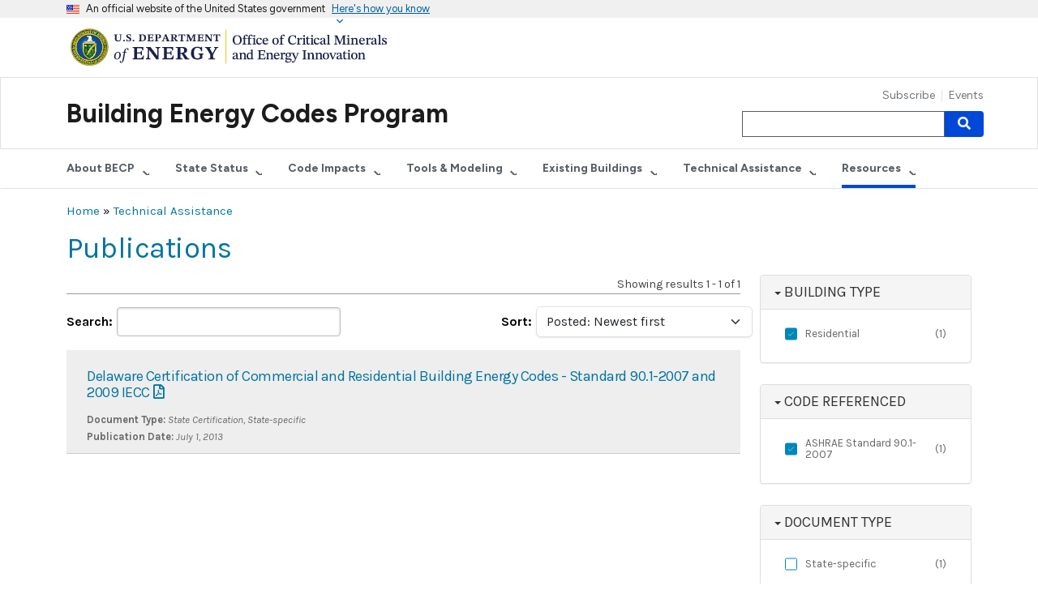

--- FILE ---
content_type: text/html; charset=UTF-8
request_url: https://www.energycodes.gov/technical-assistance/publications?f%5B0%5D=%3A532&f%5B1%5D=%3A538&f%5B2%5D=%3A541&f%5B3%5D=building_type_pub%3AResidential&f%5B4%5D=code_referenced_pubs%3AASHRAE%20Standard%2090.1-2007&f%5B5%5D=state_or_territory_%3ADelaware
body_size: 50943
content:
<!DOCTYPE html>
<html lang="en" dir="ltr">
  <head>
    <meta charset="utf-8" />
<link rel="canonical" href="https://www.energycodes.gov/technical-assistance/publications" />
<meta name="Generator" content="Drupal 9 (https://www.drupal.org)" />
<meta name="MobileOptimized" content="width" />
<meta name="HandheldFriendly" content="true" />
<meta name="viewport" content="width=device-width, initial-scale=1, shrink-to-fit=no" />
<meta http-equiv="x-ua-compatible" content="ie=edge" />
<link rel="icon" href="/themes/custom/eere/favicon.ico" type="image/vnd.microsoft.icon" />

    <title>Publications | Building Energy Codes Program</title>
    <link rel="stylesheet" media="all" href="/modules/contrib/ckeditor_responsive_table/vendor/tabled/css/styles.css?t93yy8" />
<link rel="stylesheet" media="all" href="/core/modules/system/css/components/ajax-progress.module.css?t93yy8" />
<link rel="stylesheet" media="all" href="/core/modules/system/css/components/align.module.css?t93yy8" />
<link rel="stylesheet" media="all" href="/core/modules/system/css/components/autocomplete-loading.module.css?t93yy8" />
<link rel="stylesheet" media="all" href="/core/modules/system/css/components/fieldgroup.module.css?t93yy8" />
<link rel="stylesheet" media="all" href="/core/modules/system/css/components/container-inline.module.css?t93yy8" />
<link rel="stylesheet" media="all" href="/core/modules/system/css/components/clearfix.module.css?t93yy8" />
<link rel="stylesheet" media="all" href="/core/modules/system/css/components/details.module.css?t93yy8" />
<link rel="stylesheet" media="all" href="/core/modules/system/css/components/hidden.module.css?t93yy8" />
<link rel="stylesheet" media="all" href="/core/modules/system/css/components/item-list.module.css?t93yy8" />
<link rel="stylesheet" media="all" href="/core/modules/system/css/components/js.module.css?t93yy8" />
<link rel="stylesheet" media="all" href="/core/modules/system/css/components/nowrap.module.css?t93yy8" />
<link rel="stylesheet" media="all" href="/core/modules/system/css/components/position-container.module.css?t93yy8" />
<link rel="stylesheet" media="all" href="/core/modules/system/css/components/progress.module.css?t93yy8" />
<link rel="stylesheet" media="all" href="/core/modules/system/css/components/reset-appearance.module.css?t93yy8" />
<link rel="stylesheet" media="all" href="/core/modules/system/css/components/resize.module.css?t93yy8" />
<link rel="stylesheet" media="all" href="/core/modules/system/css/components/sticky-header.module.css?t93yy8" />
<link rel="stylesheet" media="all" href="/core/modules/system/css/components/system-status-counter.css?t93yy8" />
<link rel="stylesheet" media="all" href="/core/modules/system/css/components/system-status-report-counters.css?t93yy8" />
<link rel="stylesheet" media="all" href="/core/modules/system/css/components/system-status-report-general-info.css?t93yy8" />
<link rel="stylesheet" media="all" href="/core/modules/system/css/components/tabledrag.module.css?t93yy8" />
<link rel="stylesheet" media="all" href="/core/modules/system/css/components/tablesort.module.css?t93yy8" />
<link rel="stylesheet" media="all" href="/core/modules/system/css/components/tree-child.module.css?t93yy8" />
<link rel="stylesheet" media="all" href="/core/modules/views/css/views.module.css?t93yy8" />
<link rel="stylesheet" media="all" href="/modules/contrib/chosen/css/chosen-drupal.css?t93yy8" />
<link rel="stylesheet" media="all" href="/libraries/chosen/chosen.css?t93yy8" />
<link rel="stylesheet" media="all" href="/modules/contrib/paragraphs/css/paragraphs.formatter.css?t93yy8" />
<link rel="stylesheet" media="all" href="/modules/contrib/better_exposed_filters/css/better_exposed_filters.css?t93yy8" />
<link rel="stylesheet" media="all" href="/modules/custom/uswds_government_banner/css/banner.css?t93yy8" />
<link rel="stylesheet" media="all" href="/modules/contrib/facets/css/checkbox-widget.css?t93yy8" />
<link rel="stylesheet" media="all" href="/themes/contrib/bootstrap_barrio/css/components/variables.css?t93yy8" />
<link rel="stylesheet" media="all" href="/themes/contrib/bootstrap_barrio/css/components/user.css?t93yy8" />
<link rel="stylesheet" media="all" href="/themes/contrib/bootstrap_barrio/css/components/progress.css?t93yy8" />
<link rel="stylesheet" media="all" href="//fonts.googleapis.com/css?family=Karla:400,400i,700,700i" />
<link rel="stylesheet" media="all" href="/libraries/bootstrap/dist/css/bootstrap.min.css?t93yy8" />
<link rel="stylesheet" media="all" href="/themes/custom/eere/css/app.min.css?t93yy8" />
<link rel="stylesheet" media="all" href="/themes/contrib/bootstrap_barrio/css/components/affix.css?t93yy8" />
<link rel="stylesheet" media="all" href="/themes/contrib/bootstrap_barrio/css/components/book.css?t93yy8" />
<link rel="stylesheet" media="all" href="/themes/contrib/bootstrap_barrio/css/components/contextual.css?t93yy8" />
<link rel="stylesheet" media="all" href="/themes/contrib/bootstrap_barrio/css/components/feed-icon.css?t93yy8" />
<link rel="stylesheet" media="all" href="/themes/contrib/bootstrap_barrio/css/components/field.css?t93yy8" />
<link rel="stylesheet" media="all" href="/themes/contrib/bootstrap_barrio/css/components/header.css?t93yy8" />
<link rel="stylesheet" media="all" href="/themes/contrib/bootstrap_barrio/css/components/help.css?t93yy8" />
<link rel="stylesheet" media="all" href="/themes/contrib/bootstrap_barrio/css/components/icons.css?t93yy8" />
<link rel="stylesheet" media="all" href="/themes/contrib/bootstrap_barrio/css/components/image-button.css?t93yy8" />
<link rel="stylesheet" media="all" href="/themes/contrib/bootstrap_barrio/css/components/item-list.css?t93yy8" />
<link rel="stylesheet" media="all" href="/themes/contrib/bootstrap_barrio/css/components/list-group.css?t93yy8" />
<link rel="stylesheet" media="all" href="/themes/contrib/bootstrap_barrio/css/components/media.css?t93yy8" />
<link rel="stylesheet" media="all" href="/themes/contrib/bootstrap_barrio/css/components/page.css?t93yy8" />
<link rel="stylesheet" media="all" href="/themes/contrib/bootstrap_barrio/css/components/search-form.css?t93yy8" />
<link rel="stylesheet" media="all" href="/themes/contrib/bootstrap_barrio/css/components/shortcut.css?t93yy8" />
<link rel="stylesheet" media="all" href="/themes/contrib/bootstrap_barrio/css/components/sidebar.css?t93yy8" />
<link rel="stylesheet" media="all" href="/themes/contrib/bootstrap_barrio/css/components/site-footer.css?t93yy8" />
<link rel="stylesheet" media="all" href="/themes/contrib/bootstrap_barrio/css/components/skip-link.css?t93yy8" />
<link rel="stylesheet" media="all" href="/themes/contrib/bootstrap_barrio/css/components/table.css?t93yy8" />
<link rel="stylesheet" media="all" href="/themes/contrib/bootstrap_barrio/css/components/tabledrag.css?t93yy8" />
<link rel="stylesheet" media="all" href="/themes/contrib/bootstrap_barrio/css/components/tableselect.css?t93yy8" />
<link rel="stylesheet" media="all" href="/themes/contrib/bootstrap_barrio/css/components/tablesort-indicator.css?t93yy8" />
<link rel="stylesheet" media="all" href="/themes/contrib/bootstrap_barrio/css/components/ui.widget.css?t93yy8" />
<link rel="stylesheet" media="all" href="/themes/contrib/bootstrap_barrio/css/components/tabs.css?t93yy8" />
<link rel="stylesheet" media="all" href="/themes/contrib/bootstrap_barrio/css/components/toolbar.css?t93yy8" />
<link rel="stylesheet" media="all" href="/themes/contrib/bootstrap_barrio/css/components/vertical-tabs.css?t93yy8" />
<link rel="stylesheet" media="all" href="/themes/contrib/bootstrap_barrio/css/components/views.css?t93yy8" />
<link rel="stylesheet" media="all" href="/themes/contrib/bootstrap_barrio/css/components/webform.css?t93yy8" />
<link rel="stylesheet" media="all" href="/themes/contrib/bootstrap_barrio/css/components/ui-dialog.css?t93yy8" />
<link rel="stylesheet" media="all" href="/themes/contrib/bootstrap_barrio/css/components/form.css?t93yy8" />
<link rel="stylesheet" media="all" href="/themes/contrib/bootstrap_barrio/css/components/img-fluid.css?t93yy8" />
<link rel="stylesheet" media="all" href="//use.fontawesome.com/releases/v5.13.0/css/all.css" />
<link rel="stylesheet" media="all" href="/themes/custom/eere/css/style.css?t93yy8" />
<link rel="stylesheet" media="print" href="/themes/contrib/bootstrap_barrio/css/print.css?t93yy8" />
<link rel="stylesheet" media="all" href="/themes/project/energycodes/css/style.css?t93yy8" />

    <script type="application/json" data-drupal-selector="drupal-settings-json">{"path":{"baseUrl":"\/","scriptPath":null,"pathPrefix":"","currentPath":"technical-assistance\/publications","currentPathIsAdmin":false,"isFront":false,"currentLanguage":"en","currentQuery":{"f":[":532",":538",":541","building_type_pub:Residential","code_referenced_pubs:ASHRAE Standard 90.1-2007","state_or_territory_:Delaware"]}},"pluralDelimiter":"\u0003","suppressDeprecationErrors":true,"gtm":{"tagId":null,"settings":{"data_layer":"dataLayer","include_classes":false,"allowlist_classes":"","blocklist_classes":"","include_environment":false,"environment_id":"","environment_token":""},"tagIds":["GTM-K4SPB9X2"]},"gtag":{"tagId":"","consentMode":false,"otherIds":[],"events":[],"additionalConfigInfo":[]},"ajaxPageState":{"libraries":"better_exposed_filters\/auto_submit,better_exposed_filters\/general,bootstrap_barrio\/fontawesome,bootstrap_barrio\/form,bootstrap_barrio\/global-styling,bootstrap_barrio\/image_fluid,chosen\/chosen.bef,chosen\/drupal.chosen,chosen_lib\/chosen.css,ckeditor_responsive_table\/responsive_table_display,eere\/app-template,eere\/global-css,eere\/global-js,energycodes\/project-theme,facets\/drupal.facets.checkbox-widget,facets\/soft-limit,google_tag\/gtag,google_tag\/gtag.ajax,google_tag\/gtm,paragraphs\/drupal.paragraphs.formatter,system\/base,uswds_government_banner\/banner,views\/views.module","theme":"energycodes","theme_token":null},"ajaxTrustedUrl":{"\/technical-assistance\/publications":true,"\/search\/node":true},"ckeditorResponsiveTable":{"tableSelector":"table:not([data-drupal-selector=\u0022edit-settings-selection-table\u0022])"},"chosen":{"selector":"select:visible","minimum_single":20,"minimum_multiple":20,"minimum_width":0,"use_relative_width":false,"options":{"disable_search":false,"disable_search_threshold":0,"allow_single_deselect":false,"add_helper_buttons":false,"search_contains":false,"placeholder_text_multiple":"Choose some options","placeholder_text_single":"Choose an option","no_results_text":"No results match","max_shown_results":null,"inherit_select_classes":true}},"facets":{"softLimit":{"state_or_territory_":5,"page_focus_pubs":5,"pubs_list_document_type":5,"code_referenced_pubs":5,"building_type_pub":5},"softLimitSettings":{"state_or_territory_":{"showLessLabel":"Show less","showMoreLabel":"Show more"},"page_focus_pubs":{"showLessLabel":"Show less","showMoreLabel":"Show more"},"pubs_list_document_type":{"showLessLabel":"Show less","showMoreLabel":"Show more"},"code_referenced_pubs":{"showLessLabel":"Show less","showMoreLabel":"Show more"},"building_type_pub":{"showLessLabel":"Show less","showMoreLabel":"Show more"}}},"user":{"uid":0,"permissionsHash":"30d5f3a17e93c0d200131ee6b6db3a4c87457c69107ebc29d050765a58480ce9"}}</script>
<script src="/core/misc/drupalSettingsLoader.js?v=9.5.11"></script>
<script src="/modules/contrib/google_tag/js/gtm.js?t93yy8"></script>
<script src="/modules/contrib/google_tag/js/gtag.js?t93yy8"></script>

  </head>
  <body class="layout-one-sidebar layout-sidebar-second page-view-publications-list path-technical-assistance">
    <a href="#main-content" class="visually-hidden-focusable">
      Skip to main content
    </a>
    <noscript><iframe src="https://www.googletagmanager.com/ns.html?id=GTM-K4SPB9X2"
                  height="0" width="0" style="display:none;visibility:hidden"></iframe></noscript>

      <div class="dialog-off-canvas-main-canvas" data-off-canvas-main-canvas>
     
<section class="usa-banner" aria-label="Official website of the United States government">
    <div class="usa-banner">
        <div class="usa-accordion">
            <header class="usa-banner__header">
                <div class="usa-banner__inner">
                    <div class="grid-col-auto">
                        <img class="usa-banner__header-flag" aria-hidden="true" src="/modules/custom/uswds_government_banner/img/us_flag_small.png" alt="">
                    </div>
                    <div class="grid-col-fill tablet:grid-col-auto" aria-hidden="true">
                        <p class="usa-banner__header-text">An official website of the United States government</p>
                        <p class="usa-banner__header-action" aria-hidden="true">Here's how you know</p>
                    </div>
                    <button type="button" class="usa-accordion__button usa-banner__button" aria-expanded="false" aria-controls="gov-banner">
                        <span class="usa-banner__button-text">Here's how you know</span>
                    </button>
                </div>
            </header>
            <div class="usa-banner__content usa-accordion__content" id="gov-banner" hidden="">
                <div class="grid-row grid-gap-lg">
                    <div class="usa-banner__guidance tablet:grid-col-6">
                        <img class="usa-banner__icon usa-media-block__img" src="/modules/custom/uswds_government_banner/img/icon-dot-gov.svg" alt="Dot gov">
                        <div class="usa-media-block__body">
                            <p>
                                <strong>Official websites use .gov</strong>
                                <br>
                                A <strong>.gov</strong> website belongs to an official government organization in the United States.
                            </p>
                        </div>
                    </div>
                    <div class="usa-banner__guidance tablet:grid-col-6">
                        <img class="usa-banner__icon usa-media-block__img" src="/modules/custom/uswds_government_banner/img/icon-https.svg" alt="Https">
                        <div class="usa-media-block__body">
                            <p>
                                <strong>Secure .gov websites use HTTPS</strong>
                                <br>
                                A <strong>lock</strong> (     <span class="icon-lock">
    <svg xmlns="http://www.w3.org/2000/svg" width="52" height="64" viewBox="0 0 52 64" class="usa-banner__lock-image" role="img" aria-labelledby="banner-lock-description" focusable="false">
      <title id="banner-lock-title">Lock</title>
      <desc id="banner-lock-description">Locked padlock</desc>
      <path fill="#000000" fill-rule="evenodd" d="M26 0c10.493 0 19 8.507 19 19v9h3a4 4 0 0 1 4 4v28a4 4 0 0 1-4 4H4a4 4 0 0 1-4-4V32a4 4 0 0 1 4-4h3v-9C7 8.507 15.507 0 26 0zm0 8c-5.979 0-10.843 4.77-10.996 10.712L15 19v9h22v-9c0-6.075-4.925-11-11-11z"/>
    </svg>
  </span>
 ) or <strong>https://</strong> means you’ve safely connected to the .gov website. Share sensitive information only on official, secure websites.
                            </p>
                        </div>
                    </div>
                </div>
            </div>
        </div>
    </div>
</section> <!--stopindex-->
    <header>
    <div class="usa-banner-inner">
      <div class="container">
        <a href="https://www.energy.gov/cmei/office-critical-minerals-and-energy-innovation" title="U.S. Department of Energy - Office of Critical Materials and Energy Innovation" class="display-flex">
          <img class="doe-cmei-logo"
               src="/themes/project/energycodes/images/DOE-CMEI-horizontal-stacked-color.svg"
               alt="U.S. Department of Energy - Office of Critical Materials and Energy Innovation">
        </a>
      </div>
    </div>

    <nav class="navbar navbar-dark navbar-expand-lg mb-0" id="navbar-main" id="navbar" role="banner">
      <div class="container">
        <button type="button" class="navbar-toggler" data-bs-toggle="collapse" data-bs-target="#mainnav" aria-controls="mainnav" aria-expanded="false" aria-label="Toggle navigation">
          <span class="navbar-toggler-icon"></span>
        </button>

        <div class="navbar-header">
          <span class="banner-title">
            <a href="/" class="navbar-brand">Building Energy Codes Program</a>
          </span>
        </div>

                <div class="navbar-collapse collapse" id="mainnav">
          <ul class="nav navbar-nav navbar-right">
            
                        <li class="nav-item first">
                                        <a href="/subscribe" class="nav-link" data-drupal-link-system-path="node/318">Subscribe</a>
              </li>
                      <li class="nav-item last">
                                        <a href="/events" title="Upcoming Events" class="nav-link" data-drupal-link-system-path="events">Events</a>
              </li>
      

                          <li>
                  <div class="search-block-form block block-search block-search-form-block" data-drupal-selector="search-block-form" id="block-energycodes-search" role="search">
  
    
    <div class="content container-inline">
        <div class="content container-inline">
      <form region="primary_menu" action="/search/node" method="get" id="search-block-form" accept-charset="UTF-8" class="search-form search-block-form form-row">
  




        
  <div class="js-form-item js-form-type-search form-type-search js-form-item-keys form-item-keys form-no-label mb-3">
          <label for="edit-keys" class="visually-hidden">Search</label>
                    <input title="Enter the terms you wish to search for." data-drupal-selector="edit-keys" type="search" id="edit-keys" name="keys" value="" size="15" maxlength="128" class="form-search form-control" />

                      </div>
<div data-drupal-selector="edit-actions" class="form-actions js-form-wrapper form-wrapper mb-3" id="edit-actions">
<button data-drupal-selector="edit-submit" type="submit" id="edit-submit" value="Search" class="button js-form-submit form-submit btn btn-primary"><i class="fa fa-search"></i> <span class="visually-hidden">Search</span></button>
</div>

</form>

    </div>
  
  </div>
</div>


              </li>
                      </ul>
        </div>
      </div>
    </nav>
            

<nav role="navigation" id="nav2" aria-labelledby="nav2menu" class="navbar navbar-expand-lg navbar-light subnav mt-lg-0">
  <div class="container">
                      <h2 class="sr-only" id="nav2menu">Secondary Menu</h2>

          

<button type="button" class="navbar-toggler" data-bs-toggle="collapse" data-bs-target="#block-secondary" aria-controls="block-secondary" aria-expanded="false" aria-label="Toggle navigation">
  <span class="navbar-toggler-icon"></span>
</button>
<div id="block-secondary" class="navbar-collapse collapse">
        <ul region="secondary_menu" class="menu menu--secondary-menu nav navbar-nav">
                      <li class="nav-item expanded dropdown first">
                                                          <a href="/about" title="About the Building Energy Codes Program" class="dropdown-toggle nav-link" role="button" data-bs-toggle="dropdown" aria-haspopup="true" aria-expanded="false" data-drupal-link-system-path="node/162">About BECP</a>
                        <ul region="secondary_menu" class="dropdown-menu">
                      <li class="nav-item first">
                                        <a href="/about" title="About the Building Energy Codes Program" data-drupal-link-system-path="node/162">About the Program</a>
              </li>
                      <li class="nav-item last">
                                        <a href="/codes-101" title="Codes 101" data-drupal-link-system-path="node/166">Codes 101</a>
              </li>
        </ul>
  
              </li>
                      <li class="nav-item expanded dropdown">
                                                          <a href="/status" title="Status of State Energy Code Adoption" class="dropdown-toggle nav-link" role="button" data-bs-toggle="dropdown" aria-haspopup="true" aria-expanded="false" data-drupal-link-system-path="node/175">State Status</a>
                        <ul region="secondary_menu" class="dropdown-menu">
                      <li class="nav-item expanded dropdown first">
                                        <a href="/state-portal" title="State Energy Code Adoption Portal" data-drupal-link-system-path="node/320">State Portal</a>
                        <ul region="secondary_menu" class="dropdown-menu">
                      <li class="nav-item first last">
                                        <a href="/status" title="Status of State Energy Code Adoption" data-drupal-link-system-path="node/175">State Energy Code Methodology</a>
              </li>
        </ul>
  
              </li>
                      <li class="nav-item">
                                        <a href="/state-status/state-certifications" title="State Energy Code Certifications" data-drupal-link-system-path="node/489">State Certifications</a>
              </li>
                      <li class="nav-item">
                                        <a href="/stretch-codes" data-drupal-link-system-path="node/267">Stretch Codes</a>
              </li>
                      <li class="nav-item last">
                                        <a href="/infographics" title="Building Energy Codes Progam Infographics" data-drupal-link-system-path="node/293">Infographics</a>
              </li>
        </ul>
  
              </li>
                      <li class="nav-item expanded dropdown">
                                                          <a href="/impacts" title="Impacts of Building Energy Codes" class="dropdown-toggle nav-link" role="button" data-bs-toggle="dropdown" aria-haspopup="true" aria-expanded="false" data-drupal-link-system-path="node/172">Code Impacts</a>
                        <ul region="secondary_menu" class="dropdown-menu">
                      <li class="nav-item first">
                                        <a href="/impacts" title="Impacts of Building Energy Codes" data-drupal-link-system-path="node/172">Impacts of Energy Codes</a>
              </li>
                      <li class="nav-item expanded dropdown">
                                        <a href="/energy-and-economic-analysis" title="Energy and Economic Analysis" data-drupal-link-system-path="node/161">Energy and Economic Analysis</a>
                        <ul region="secondary_menu" class="dropdown-menu">
                      <li class="nav-item first">
                                        <a href="/methodology" data-drupal-link-system-path="node/181">Methodology</a>
              </li>
                      <li class="nav-item">
                                        <a href="/national-and-state-analysis" title="National and State Analysis" data-drupal-link-system-path="node/182">National and State Analysis</a>
              </li>
                      <li class="nav-item last">
                                        <a href="/state-savings-calculators" title="State Savings Calculator" data-drupal-link-system-path="node/183">State Savings Calculator</a>
              </li>
        </ul>
  
              </li>
                      <li class="nav-item">
                                        <a href="/determinations" title="Determinations" data-drupal-link-system-path="node/159">Determinations</a>
              </li>
                      <li class="nav-item last">
                                        <a href="/energy-resilience" data-drupal-link-system-path="node/358">Energy Resilience</a>
              </li>
        </ul>
  
              </li>
                      <li class="nav-item expanded dropdown">
                                                          <a href="/software-tools" title="Compliance Tools and Modeling" class="dropdown-toggle nav-link" role="button" data-bs-toggle="dropdown" aria-haspopup="true" aria-expanded="false" data-drupal-link-system-path="node/169">Tools &amp; Modeling</a>
                        <ul region="secondary_menu" class="dropdown-menu">
                      <li class="nav-item first">
                                        <a href="/software-tools" title="Software Tools" data-drupal-link-system-path="node/169">Compliance Tools</a>
              </li>
                      <li class="nav-item">
                                        <a href="/remote-virtual-inspection" title="Remote Virtual Inspection (RVI)" data-drupal-link-system-path="node/278">Remote Virtual Inspection</a>
              </li>
                      <li class="nav-item last">
                                        <a href="/prototype-building-models" title="Prototype Building Models" data-drupal-link-system-path="node/171">Prototype Building Models</a>
              </li>
        </ul>
  
              </li>
                      <li class="nav-item expanded dropdown">
                                                          <a href="/BPS" title="Building Performance Standards" class="dropdown-toggle nav-link" role="button" data-bs-toggle="dropdown" aria-haspopup="true" aria-expanded="false" data-drupal-link-system-path="node/306">Existing Buildings</a>
                        <ul region="secondary_menu" class="dropdown-menu">
                      <li class="nav-item first">
                                        <a href="/BPS" data-drupal-link-system-path="node/306">Overview</a>
              </li>
                      <li class="nav-item">
                                        <a href="/BPS/Resources" data-drupal-link-system-path="node/307">Resource Library</a>
              </li>
                      <li class="nav-item">
                                        <a href="/BPS/Financing" title="BPS Financing" data-drupal-link-system-path="node/308">Financing</a>
              </li>
                      <li class="nav-item">
                                        <a href="/BPS/Implementation" title="BPS Implementation" data-drupal-link-system-path="node/374">Implementation</a>
              </li>
                      <li class="nav-item last">
                                        <a href="/segmentation" title="Building Segmentation Analysis" data-drupal-link-system-path="node/418">Building Segmentation Analysis</a>
              </li>
        </ul>
  
              </li>
                      <li class="nav-item expanded dropdown">
                                                          <a href="/technical-assistance" title="Technical Assistance" class="dropdown-toggle nav-link" role="button" data-bs-toggle="dropdown" aria-haspopup="true" aria-expanded="false" data-drupal-link-system-path="node/170">Technical Assistance</a>
                        <ul region="secondary_menu" class="dropdown-menu">
                      <li class="nav-item first">
                                        <a href="/technical-assistance" title="Technical Assistance" data-drupal-link-system-path="node/170">Technical Assistance Overview</a>
              </li>
                      <li class="nav-item">
                                        <a href="/technical-assistance/help-desk" title="Building Energy Codes Technical Assistance" data-drupal-link-system-path="node/149">Request Energy Code Assistance</a>
              </li>
                      <li class="nav-item">
                                        <a href="/bps/bps-technical-assistance" title="Building Performance Standards Technical Assistance" data-drupal-link-system-path="node/321">Request BPS Technical Assistance</a>
              </li>
                      <li class="nav-item">
                                        <a href="/technical-assistance/network" title="Technical Assistance Network" data-drupal-link-system-path="node/442">Technical Assistance Network</a>
              </li>
                      <li class="nav-item">
                                        <a href="/technical-assistance/tribal" title="Building Energy Codes for Tribal Nations" data-drupal-link-system-path="node/488">Tribal Nations</a>
              </li>
                      <li class="nav-item expanded dropdown">
                                        <a href="/energy-efficiency-field-studies" title="Field Studies" data-drupal-link-system-path="node/168">Field Studies</a>
                        <ul region="secondary_menu" class="dropdown-menu">
                      <li class="nav-item first">
                                        <a href="/residential-energy-code-field-studies" title="Residential" data-drupal-link-system-path="node/163">Residential</a>
              </li>
                      <li class="nav-item last">
                                        <a href="/commercial-energy-code-field-study" title="Commercial Energy Code Field Study" data-drupal-link-system-path="node/167">Commercial</a>
              </li>
        </ul>
  
              </li>
                      <li class="nav-item">
                                        <a href="/technical-assistance/publications" data-drupal-link-system-path="technical-assistance/publications">Publications</a>
              </li>
                      <li class="nav-item last">
                                        <a href="/technical-assistance/faqs" data-drupal-link-system-path="technical-assistance/faqs">Frequently Asked Questions</a>
              </li>
        </ul>
  
              </li>
                      <li class="nav-item expanded dropdown active active-trail last">
                                                          <a href="/publications" class="dropdown-toggle nav-link active active-trail" role="button" data-bs-toggle="dropdown" aria-haspopup="true" aria-expanded="false" data-drupal-link-system-path="node/154">Resources</a>
                        <ul region="secondary_menu" class="dropdown-menu">
                      <li class="nav-item first">
                                        <a href="/technical-assistance/training" data-drupal-link-system-path="node/397">Training</a>
              </li>
                      <li class="nav-item active active-trail">
                                        <a href="/technical-assistance/publications" class="active active-trail" data-drupal-link-system-path="technical-assistance/publications">Publications</a>
              </li>
                      <li class="nav-item last">
                                        <a href="/technical-assistance/faqs" data-drupal-link-system-path="technical-assistance/faqs">Frequently Asked Questions</a>
              </li>
        </ul>
  
              </li>
        </ul>
  
</div>

      </div>
</nav>


      </header>

  <div class="container">
      <div id="block-energycodes-breadcrumbs" class="block block-system block-system-breadcrumb-block">
  
    
      <div class="content">
      <div class="">
  <div class="breadcrumbs">
                      <a href="/">Home</a>
                 »                       <a href="/technical-assistance">Technical Assistance</a>
                      </div>
</div>

    </div>
  </div>
<div id="block-energycodes-page-title" class="block block-core block-page-title-block">
  
    
      <div class="content">
        <h1>Publications</h1>

    </div>
  </div>


  </div>
<!--startindex-->


  <div role="main" class="main-container container js-quickedit-main-content">
    <div class="row">

            
                  <section class="main-content col col-sm-9" id="content" role="main">

                                      <div class="highlighted">  <div data-drupal-messages-fallback class="hidden"></div>

</div>
                  
                          <a id="main-content"></a>
            <div id="block-energycodes-content" class="block block-system block-system-main-block">
  
    
      <div class="content">
      <div class="views-element-container"><div class="results-list view view-publications-list view-id-publications_list view-display-id-publications_list js-view-dom-id-6a965e5be96f75c22197b37bd107d9cf545bd6634eedf0a7c58098fc86e352cc">
  
    
      <div class="view-header">
      <div class="results-total">
<p class="pull-right">Showing results 1 - 1 of 1</p>
</div>
    </div>
        <div class="view-filters">
      
<form class="views-exposed-form bef-exposed-form" data-bef-auto-submit-full-form="" data-bef-auto-submit="" data-bef-auto-submit-delay="500" data-drupal-selector="views-exposed-form-publications-list-publications-list" action="/technical-assistance/publications" method="get" id="views-exposed-form-publications-list-publications-list" accept-charset="UTF-8">
  <div class="d-flex flex-wrap">
  





  <div class="js-form-item js-form-type-textfield form-type-textfield js-form-item-media-name form-item-media-name mb-3">
          <label for="edit-media-name">Search</label>
                    <input data-bef-auto-submit-exclude="" data-drupal-selector="edit-media-name" type="text" id="edit-media-name" name="media_name" value="" size="30" maxlength="128" class="form-control" />

                      </div>






  <div class="js-form-item js-form-type-select form-type-select js-form-item-sort-bef-combine form-item-sort-bef-combine mb-3">
          <label for="edit-sort-bef-combine">Sort</label>
                    
<select data-drupal-selector="edit-sort-bef-combine" id="edit-sort-bef-combine" name="sort_bef_combine" class="form-select"><option value="created_media_DESC" selected="selected">Posted: Newest first</option><option value="created_media_ASC">Posted: Oldest first</option><option value="field_publication_date_DESC">Publication Date: Newest first</option><option value="field_publication_date_ASC">Publication Date: Oldest first</option><option value="media_name_ASC">A to Z</option><option value="media_name_DESC">Z to A</option></select>
                      </div>
<div data-drupal-selector="edit-actions" class="form-actions js-form-wrapper form-wrapper mb-3" id="edit-actions">
<button data-bef-auto-submit-click="" class="js-hide button js-form-submit form-submit btn btn-primary" data-drupal-selector="edit-submit-publications-list" type="submit" id="edit-submit-publications-list" value="Apply">Apply</button>
</div>

</div>

</form>

    </div>
    
      <div class="view-content">
          <div class="results-item gray-card views-row">
    <h2 class="views-field views-field-media-name"><span class="field-content"><a href="/sites/default/files/2019-09/Delaware_Certification_of_Com_and_Res_Codes_Standard90.1-2007and2009IECC.pdf">Delaware Certification of Commercial and Residential Building Energy Codes - Standard 90.1-2007 and 2009 IECC</a></span></h2><div class="views-field views-field-field-document-type pubListInfo"><strong class="views-label views-label-field-document-type">Document Type: </strong><em class="field-content">State Certification, State-specific</em></div><div class="views-field views-field-field-publication-date pubListInfo"><strong class="views-label views-label-field-publication-date">Publication Date: </strong><em class="field-content"><time datetime="2013-07-01T12:00:00Z" class="datetime">July 1, 2013</time>
</em></div>
  </div>

    </div>
  
              
          </div>
</div>

    </div>
  </div>


              </section>

                              <aside class="col-sm-3" role="complementary">
              <section class="facet-active block-facet--checkbox block block-facets block-facet-blockbuilding-type-pub clearfix panel panel-default" id="block-buildingtype-3">
  
    <div class="panel-heading">
              <h3 class="panel-title"><span class="caret"></span> Building Type</h3>
          </div>
  
  <div class="panel-body">
          <div class="facets-widget-checkbox">
      <ul data-drupal-facet-filter-key="f" data-drupal-facet-id="building_type_pub" data-drupal-facet-alias="building_type_pub" data-drupal-facet-ajax="0" class="facet-active js-facets-checkbox-links item-list__checkbox"><li class="facet-item"><a href="/technical-assistance/publications?f%5B0%5D=code_referenced_pubs%3AASHRAE%20Standard%2090.1-2007&amp;f%5B1%5D=state_or_territory_%3ADelaware" rel="nofollow" class="is-active" data-drupal-facet-item-id="building-type-pub-residential" data-drupal-facet-item-value="Residential" data-drupal-facet-item-count="1" data-drupal-facet-filter-value="building_type_pub:Residential" data-drupal-facet-ajax="0" data-drupal-facet-widget-element-class="facets-checkbox">  <span class="facet-item__status js-facet-deactivate">(-)</span>
<span class="facet-item__value">Residential</span>
  <span class="facet-item__count">(1)</span>
</a></li></ul>
</div>

      </div>
</section>

<section class="facet-active block-facet--checkbox block block-facets block-facet-blockcode-referenced-pubs clearfix panel panel-default" id="block-codereferenced-3">
  
    <div class="panel-heading">
              <h3 class="panel-title"><span class="caret"></span> Code Referenced</h3>
          </div>
  
  <div class="panel-body">
          <div class="facets-widget-checkbox">
      <ul data-drupal-facet-filter-key="f" data-drupal-facet-id="code_referenced_pubs" data-drupal-facet-alias="code_referenced_pubs" data-drupal-facet-ajax="0" class="facet-active js-facets-checkbox-links item-list__checkbox"><li class="facet-item"><a href="/technical-assistance/publications?f%5B0%5D=building_type_pub%3AResidential&amp;f%5B1%5D=state_or_territory_%3ADelaware" rel="nofollow" class="is-active" data-drupal-facet-item-id="code-referenced-pubs-ashrae-standard-901-2007" data-drupal-facet-item-value="ASHRAE Standard 90.1-2007" data-drupal-facet-item-count="1" data-drupal-facet-filter-value="code_referenced_pubs:ASHRAE Standard 90.1-2007" data-drupal-facet-ajax="0" data-drupal-facet-widget-element-class="facets-checkbox">  <span class="facet-item__status js-facet-deactivate">(-)</span>
<span class="facet-item__value">ASHRAE Standard 90.1-2007</span>
  <span class="facet-item__count">(1)</span>
</a></li></ul>
</div>

      </div>
</section>

<section class="facet-inactive block-facet--checkbox block block-facets block-facet-blockpubs-list-document-type clearfix panel panel-default" id="block-documenttype">
  
    <div class="panel-heading">
              <h3 class="panel-title"><span class="caret"></span> Document Type</h3>
          </div>
  
  <div class="panel-body">
          <div class="facets-widget-checkbox">
      <ul data-drupal-facet-filter-key="f" data-drupal-facet-id="pubs_list_document_type" data-drupal-facet-alias="pubs_list_document_type" data-drupal-facet-ajax="0" class="facet-inactive js-facets-checkbox-links item-list__checkbox"><li class="facet-item"><a href="/technical-assistance/publications?f%5B0%5D=building_type_pub%3AResidential&amp;f%5B1%5D=code_referenced_pubs%3AASHRAE%20Standard%2090.1-2007&amp;f%5B2%5D=pubs_list_document_type%3AState-specific&amp;f%5B3%5D=state_or_territory_%3ADelaware" rel="nofollow" data-drupal-facet-item-id="pubs-list-document-type-state-specific" data-drupal-facet-item-value="State-specific" data-drupal-facet-item-count="1" data-drupal-facet-filter-value="pubs_list_document_type:State-specific" data-drupal-facet-ajax="0" data-drupal-facet-widget-element-class="facets-checkbox"><span class="facet-item__value">State-specific</span>
  <span class="facet-item__count">(1)</span>
</a></li><li class="facet-item"><a href="/technical-assistance/publications?f%5B0%5D=building_type_pub%3AResidential&amp;f%5B1%5D=code_referenced_pubs%3AASHRAE%20Standard%2090.1-2007&amp;f%5B2%5D=pubs_list_document_type%3AState%20Certification&amp;f%5B3%5D=state_or_territory_%3ADelaware" rel="nofollow" data-drupal-facet-item-id="pubs-list-document-type-state-certification" data-drupal-facet-item-value="State Certification" data-drupal-facet-item-count="1" data-drupal-facet-filter-value="pubs_list_document_type:State Certification" data-drupal-facet-ajax="0" data-drupal-facet-widget-element-class="facets-checkbox"><span class="facet-item__value">State Certification</span>
  <span class="facet-item__count">(1)</span>
</a></li></ul>
</div>

      </div>
</section>

<section class="facet-inactive block-facet--checkbox block block-facets block-facet-blockpage-focus-pubs clearfix panel panel-default" id="block-pagefocus">
  
    <div class="panel-heading">
              <h3 class="panel-title"><span class="caret"></span> Focus</h3>
          </div>
  
  <div class="panel-body">
          <div class="facets-widget-checkbox">
      <ul data-drupal-facet-filter-key="f" data-drupal-facet-id="page_focus_pubs" data-drupal-facet-alias="page_focus_pubs" data-drupal-facet-ajax="0" class="facet-inactive js-facets-checkbox-links item-list__checkbox"><li class="facet-item"><a href="/technical-assistance/publications?f%5B0%5D=building_type_pub%3AResidential&amp;f%5B1%5D=code_referenced_pubs%3AASHRAE%20Standard%2090.1-2007&amp;f%5B2%5D=page_focus_pubs%3AAdoption&amp;f%5B3%5D=state_or_territory_%3ADelaware" rel="nofollow" data-drupal-facet-item-id="page-focus-pubs-adoption" data-drupal-facet-item-value="Adoption" data-drupal-facet-item-count="1" data-drupal-facet-filter-value="page_focus_pubs:Adoption" data-drupal-facet-ajax="0" data-drupal-facet-widget-element-class="facets-checkbox"><span class="facet-item__value">Adoption</span>
  <span class="facet-item__count">(1)</span>
</a></li></ul>
</div>

      </div>
</section>

<section class="facet-active block-facet--checkbox block block-facets block-facet-blockstate-or-territory- clearfix panel panel-default" id="block-stateorterritory">
  
    <div class="panel-heading">
              <h3 class="panel-title"><span class="caret"></span> State or Territory </h3>
          </div>
  
  <div class="panel-body">
          <div class="facets-widget-checkbox">
      <ul data-drupal-facet-filter-key="f" data-drupal-facet-id="state_or_territory_" data-drupal-facet-alias="state_or_territory_" data-drupal-facet-ajax="0" class="facet-active js-facets-checkbox-links item-list__checkbox"><li class="facet-item"><a href="/technical-assistance/publications?f%5B0%5D=building_type_pub%3AResidential&amp;f%5B1%5D=code_referenced_pubs%3AASHRAE%20Standard%2090.1-2007" rel="nofollow" class="is-active" data-drupal-facet-item-id="state-or-territory--delaware" data-drupal-facet-item-value="Delaware" data-drupal-facet-item-count="1" data-drupal-facet-filter-value="state_or_territory_:Delaware" data-drupal-facet-ajax="0" data-drupal-facet-widget-element-class="facets-checkbox">  <span class="facet-item__status js-facet-deactivate">(-)</span>
<span class="facet-item__value">Delaware</span>
  <span class="facet-item__count">(1)</span>
</a></li></ul>
</div>

      </div>
</section>



          </aside>
                  </div>
  </div>

<!--stopindex-->
  <footer class="usa-footer usa-footer--slim" role="contentinfo">
    <div class="container usa-footer__return-to-top">
      <a href="#">Return to top</a>
    </div>


    <div class="usa-footer__secondary-section">
      <div class="container">
        <div class="usa-footer__logo">
          <a href="https://www.energy.gov/cmei/office-critical-minerals-and-energy-innovation" title="U.S. Department of Energy - Office of Critical Materials and Energy Innovation" class="display-flex">
            <img class="doe-cmei-logo"
                 src="/themes/project/energycodes/images/DOE-CMEI-horizontal-stacked-color.svg"
                 alt="U.S. Department of Energy - Office of Critical Materials and Energy Innovation">
          </a>
        </div>
      </div>
    </div>

    <!-- DOE Footers -->
    <div class="usa-footer__primary-section doe-footer">
      <div class="container">
        <div class="usa-footer__primary-content">
          <div class="logo-tagline">
            <img src="/themes/project/energycodes/images/DOE-horizontal-stacked-white.svg" alt="Department of Energy">
          </div>

          <div class="footer-agency">
            <nav class="usa-footer__nav" aria-label="Our Agency">
              <ul class="menu menu--our-agency nav">
                <li>
                  <span class="menu-heading">Quick Links</span>
                  <ul>
                    <li>
                      <a href="https://www.energy.gov/our-leadership-offices">Leadership &amp; Offices</a>
                    </li>
                    <li>
                      <a href="https://www.energy.gov/mission">Mission</a>
                    </li>
                    <li>
                      <a href="https://www.energy.gov/topics/climate">Newsroom</a>
                    </li>
                    <li>
                      <a href="https://www.energy.gov/contact-us">Contact Us</a>
                    </li>
                    <li>
                      <a href="https://www.energy.gov/work-us-department-energy">Careers</a>
                    </li>
                  </ul>
                </li>
              </ul>
            </nav>
          </div>

          <div class="footer-resources">
            <nav class="usa-footer__nav" aria-label="Our Resources">
              <ul class="menu menu--our-resources nav">
                <li>
                  <span class="menu-heading">Resources</span>
                  <ul>
                    <li>
                      <a href="https://www.energy.gov/budget-performance">Budget &amp; Performance </a>
                    </li>
                    <li>
                      <a href="https://www.directives.doe.gov/">Directives, Delegations, &amp; Requirements </a>
                    </li>
                    <li>
                      <a href="https://www.energy.gov/gc/freedom-information-act">Freedom of Information Act (FOIA)</a>
                    </li>
                    <li>
                      <a href="https://www.energy.gov/ig/office-inspector-general">Inspector General </a>
                    </li>
                    <li>
                      <a href="https://www.energy.gov/cio/privacy-program">Privacy Program</a>
                    </li>
                  </ul>
                </li>
              </ul>
            </nav>
          </div>

          <div class="footer-policies">
            <nav class="usa-footer__nav" aria-label="Federal Policies and Information">
              <ul class="menu menu--federal-policies nav">
                <li>
                  <span class="menu-heading">Federal Government</span>
                  <ul>
                    <li>
                      <a href="https://www.usa.gov/">USA.gov</a>
                    </li>
                    <li>
                      <a href="https://www.whitehouse.gov/">The White House </a>
                    </li>
                  </ul>
                </li>
              </ul>
            </nav>
          </div>
        </div>
      </div>
    </div>
      
    <div class="usa-footer__secondary-section doe-footer">
      <div class="usa-footer__secondary-content container">
        <nav class="usa-footer__nav" aria-label="Utility Links">
          <ul class="menu menu--menu-footer-utility nav">
            <li class="first">
              <a href="https://www.energy.gov/open-government">Open Gov</a>
            </li>
            <li>
              <a href="https://www.energy.gov/cio/accessibility-standard-statement">Accessibility</a>
            </li>
            <li>
              <a href="https://www.energy.gov/about-us/web-policies/privacy">Privacy</a>
            </li>
            <li>
              <a href="https://www.energy.gov/cio/department-energy-information-quality-guidelines">Information Quality</a>
            </li>
            <li>
              <a href="https://www.energy.gov/web-policies">Web Policies</a>
            </li>
            <li>
               <a href="https://www.energy.gov/cio/articles/vulnerability-disclosure-policy">Vulnerability Disclosure Program</a>
            </li>
            <li>
              <a href="https://www.energy.gov/whistleblower-protection-and-nondisclosure-agreements">Whistleblower Protection</a>
            </li>
          </ul>
        </nav>
      </div>
    </div>

    <!-- End DOE Footers -->

  </footer>
<!--startindex-->

  </div>

    
    <script src="/core/assets/vendor/jquery/jquery.min.js?v=3.6.3"></script>
<script src="/core/misc/polyfills/element.matches.js?v=9.5.11"></script>
<script src="/core/misc/polyfills/nodelist.foreach.js?v=9.5.11"></script>
<script src="/core/misc/polyfills/object.assign.js?v=9.5.11"></script>
<script src="/core/assets/vendor/css-escape/css.escape.js?v=1.5.1"></script>
<script src="/core/assets/vendor/es6-promise/es6-promise.auto.min.js?v=4.2.8"></script>
<script src="/core/assets/vendor/once/once.min.js?v=1.0.1"></script>
<script src="/core/assets/vendor/jquery-once/jquery.once.min.js?v=9.5.11"></script>
<script src="/core/misc/drupal.js?v=9.5.11"></script>
<script src="/core/misc/drupal.init.js?v=9.5.11"></script>
<script src="/core/assets/vendor/tabbable/index.umd.min.js?v=5.3.3"></script>
<script src="/modules/contrib/ckeditor_responsive_table/vendor/tabled/js/tabled.min.js?t93yy8"></script>
<script src="/modules/contrib/ckeditor_responsive_table/js/tabledInit.js?t93yy8"></script>
<script src="/libraries/bootstrap/dist/js/bootstrap.bundle.min.js?t93yy8"></script>
<script src="//kit.fontawesome.com/36ddb5b453.js"></script>
<script src="/themes/custom/eere/js/index.js?t93yy8"></script>
<script src="/themes/contrib/bootstrap_barrio/js/barrio.js?v=9.5.11"></script>
<script src="/themes/project/energycodes/js/index.js?t93yy8"></script>
<script src="/core/misc/progress.js?v=9.5.11"></script>
<script src="/core/misc/jquery.once.bc.js?v=9.5.11"></script>
<script src="/core/assets/vendor/loadjs/loadjs.min.js?v=4.2.0"></script>
<script src="/core/modules/responsive_image/js/responsive_image.ajax.js?v=9.5.11"></script>
<script src="/core/misc/ajax.js?v=9.5.11"></script>
<script src="/modules/contrib/google_tag/js/gtag.ajax.js?t93yy8"></script>
<script src="/modules/contrib/better_exposed_filters/js/better_exposed_filters.js?v=6.x"></script>
<script src="/core/misc/debounce.js?v=9.5.11"></script>
<script src="/modules/contrib/better_exposed_filters/js/auto_submit.js?v=6.x"></script>
<script src="/libraries/chosen/chosen.jquery.min.js?v=2.2.1"></script>
<script src="/modules/contrib/chosen/js/chosen.js?v=1.7.0"></script>
<script src="/modules/contrib/chosen/js/chosen-bef.js?t93yy8"></script>
<script src="/modules/custom/uswds_government_banner/js/uswds.min.js?t93yy8"></script>
<script src="/modules/contrib/facets/js/base-widget.js?v=9.5.11"></script>
<script src="/modules/contrib/facets/js/checkbox-widget.js?v=9.5.11"></script>
<script src="/modules/contrib/facets/js/soft-limit.js?v=9.5.11"></script>

  </body>
</html>


--- FILE ---
content_type: text/css
request_url: https://www.energycodes.gov/modules/custom/uswds_government_banner/css/banner.css?t93yy8
body_size: 35680
content:
[hidden] {
    display: none;
}

.usa-content p,
.usa-content ul:not(.usa-accordion):not(.usa-accordion--bordered),
.usa-content ol:not(.usa-accordion):not(.usa-accordion--bordered){
    max-width:68ex;
}

.usa-accordion{
    margin-bottom:0;
    margin-top:0;
    list-style-type:none;
    padding-left:0;
    color:#1b1b1b;
    margin:0;
    padding:0;
    width:100%;
    font-family:Source Sans Pro Web, Helvetica Neue, Helvetica, Roboto, Arial, sans-serif;
    font-size:1.06rem;
    line-height:1.5;
}
.usa-accordion > li{
    margin-bottom:0;
    max-width:unset;
}
.usa-accordion > ul li ul{
    list-style:disc;
}
.usa-accordion > ul li ul > li > ul{
    list-style:circle;
}
.usa-accordion > ul li ul > li > ul > li > ul{
    list-style:square;
}
.usa-accordion + .usa-accordion,
.usa-accordion + .usa-accordion--bordered{
    margin-top:0.5rem;
}

.usa-accordion--bordered .usa-accordion__content{
    border-bottom:0.25rem solid #f0f0f0;
    border-left:0.25rem solid #f0f0f0;
    border-right:0.25rem solid #f0f0f0;
    padding-bottom:1rem;
}
.usa-accordion--bordered .usa-accordion__heading{
    margin-bottom:0;
}

.usa-accordion__heading,
.usa-prose .usa-accordion__heading{
    font-family:Source Sans Pro Web, Helvetica Neue, Helvetica, Roboto, Arial, sans-serif;
    font-size:1.06rem;
    line-height:0.9;
    margin:0;
}
.usa-accordion__heading:not(:first-child),
.usa-prose .usa-accordion__heading:not(:first-child){
    margin-top:0.5rem;
}

.usa-accordion__content{
    color:#1b1b1b;
    background-color:white;
    margin-top:0;
    overflow:auto;
    padding:1rem 1.25rem calc(1rem - 0.25rem) 1.25rem;
}
.usa-accordion__content > *:first-child{
    margin-top:0;
}
.usa-accordion__content > *:last-child{
    margin-bottom:0;
}

.usa-accordion__button{
    color:#005ea2;
    text-decoration:underline;
    background-color:transparent;
    border:0;
    border-radius:0;
    box-shadow:none;
    font-weight:normal;
    margin:0;
    padding:0;
    text-align:left;
    color:#1b1b1b;
    background-color:#f0f0f0;
    background-image:url("../img/usa-icons/remove.svg"), linear-gradient(transparent, transparent);
    background-repeat:no-repeat;
    background-position:right 1.25rem center;
    background-size:1.5rem;
    cursor:pointer;
    display:inline-block;
    font-weight:700;
    margin:0;
    padding:1rem 3.5rem 1rem 1.25rem;
    text-decoration:none;
    width:100%;
}
.usa-accordion__button:visited{
    color:#54278f;
}
.usa-accordion__button:hover{
    color:#1a4480;
}
.usa-accordion__button:active{
    color:#162e51;
}
.usa-accordion__button:focus{
    outline:0.25rem solid #2491ff;
    outline-offset:0rem;
}
.usa-accordion__button:hover, .usa-accordion__button.usa-button--hover, .usa-accordion__button:disabled:hover, .usa-accordion__button[aria-disabled=true]:hover, .usa-accordion__button:disabled.usa-button--hover, .usa-accordion__button[aria-disabled=true].usa-button--hover, .usa-accordion__button:active, .usa-accordion__button.usa-button--active, .usa-accordion__button:disabled:active, .usa-accordion__button[aria-disabled=true]:active, .usa-accordion__button:disabled.usa-button--active, .usa-accordion__button[aria-disabled=true].usa-button--active, .usa-accordion__button:disabled:focus, .usa-accordion__button[aria-disabled=true]:focus, .usa-accordion__button:disabled.usa-focus, .usa-accordion__button[aria-disabled=true].usa-focus, .usa-accordion__button:disabled, .usa-accordion__button[aria-disabled=true], .usa-accordion__button.usa-button--disabled{
    background-color:transparent;
    box-shadow:none;
    text-decoration:underline;
}
.usa-accordion__button.usa-button--hover{
    color:#1a4480;
}
.usa-accordion__button.usa-button--active{
    color:#162e51;
}
.usa-accordion__button:disabled, .usa-accordion__button[aria-disabled=true], .usa-accordion__button:disabled:hover, .usa-accordion__button[aria-disabled=true]:hover, .usa-accordion__button[aria-disabled=true]:focus{
    color:#757575;
}
@media (forced-colors: active){
    .usa-accordion__button:disabled, .usa-accordion__button[aria-disabled=true], .usa-accordion__button:disabled:hover, .usa-accordion__button[aria-disabled=true]:hover, .usa-accordion__button[aria-disabled=true]:focus{
        color:GrayText;
    }
}
.usa-accordion__button:hover{
    color:#1b1b1b;
    background-color:#dfe1e2;
    background-image:url("../img/usa-icons/remove.svg"), linear-gradient(transparent, transparent);
    background-repeat:no-repeat;
    text-decoration:none;
}
@media (forced-colors: active){
    .usa-accordion__button{
        border:2px solid transparent;
        position:relative;
    }
    .usa-accordion__button::before{
        background-image:url("../img/usa-icons/remove.svg");
        background-repeat:no-repeat;
        background-position:center center;
        background-size:1.5rem 1.5rem;
        display:inline-block;
        height:1.5rem;
        width:1.5rem;
        height:100%;
        position:absolute;
        right:1.25rem;
        top:0;
        content:"";
    }
    @supports ((-webkit-mask: url("")) or (mask: url(""))){
        .usa-accordion__button::before{
            background:none;
            background-color:ButtonText;
            -webkit-mask-image:url("../img/usa-icons/remove.svg"), linear-gradient(transparent, transparent);
            mask-image:url("../img/usa-icons/remove.svg"), linear-gradient(transparent, transparent);
            -webkit-mask-position:center center;
            mask-position:center center;
            -webkit-mask-repeat:no-repeat;
            mask-repeat:no-repeat;
            -webkit-mask-size:1.5rem 1.5rem;
            mask-size:1.5rem 1.5rem;
        }
    }
}

.usa-accordion__button[aria-expanded=false]{
    background-image:url("../img/usa-icons/add.svg"), linear-gradient(transparent, transparent);
    background-repeat:no-repeat;
    background-size:1.5rem;
}
.usa-accordion__button[aria-expanded=false]:hover{
    background-image:url("../img/usa-icons/add.svg"), linear-gradient(transparent, transparent);
    background-repeat:no-repeat;
}
@media (forced-colors: active){
    .usa-accordion__button[aria-expanded=false]::before{
        background-image:url("../img/usa-icons/add.svg");
        background-repeat:no-repeat;
        background-position:center center;
        background-size:1.5rem 1.5rem;
        display:inline-block;
        height:1.5rem;
        width:1.5rem;
        height:100%;
        position:absolute;
        right:1.25rem;
        top:0;
    }
    @supports ((-webkit-mask: url("")) or (mask: url(""))){
        .usa-accordion__button[aria-expanded=false]::before{
            background:none;
            background-color:ButtonText;
            -webkit-mask-image:url("../img/usa-icons/add.svg"), linear-gradient(transparent, transparent);
            mask-image:url("../img/usa-icons/add.svg"), linear-gradient(transparent, transparent);
            -webkit-mask-position:center center;
            mask-position:center center;
            -webkit-mask-repeat:no-repeat;
            mask-repeat:no-repeat;
            -webkit-mask-size:1.5rem 1.5rem;
            mask-size:1.5rem 1.5rem;
        }
    }
}

.usa-banner{
    font-family:Source Sans Pro Web, Helvetica Neue, Helvetica, Roboto, Arial, sans-serif;
    font-size:1.06rem;
    line-height:1.5;
    background-color:#f0f0f0;
}
@media all and (min-width: 40em){
    .usa-banner{
        font-size:0.87rem;
        padding-bottom:0rem;
    }
}
.usa-banner .usa-accordion{
    font-family:Source Sans Pro Web, Helvetica Neue, Helvetica, Roboto, Arial, sans-serif;
    font-size:1.06rem;
    line-height:1.5;
}
.usa-banner .grid-row{
    display:flex;
    flex-wrap:wrap;
}
.usa-banner .grid-row.grid-gap-lg{
    margin-left:-0.75rem;
    margin-right:-0.75rem;
}
.usa-banner .grid-row.grid-gap-lg > *{
    padding-left:0.75rem;
    padding-right:0.75rem;
}
@media all and (min-width: 40em){
    .usa-banner .grid-row .tablet\:grid-col-6{
        flex:0 1 auto;
        width:50%;
    }
}

.usa-banner__header,
.usa-banner__content{
    color:#1b1b1b;
}

.usa-banner__content{
    margin-left:auto;
    margin-right:auto;
    max-width:64rem;
    padding-left:1rem;
    padding-right:1rem;
    padding-left:1rem;
    padding-right:1rem;
    background-color:transparent;
    font-size:1rem;
    overflow:hidden;
    padding-bottom:1rem;
    padding-left:0.5rem;
    padding-top:0.25rem;
    width:100%;
}
@media all and (min-width: 64em){
    .usa-banner__content{
        padding-left:2rem;
        padding-right:2rem;
    }
}
@media all and (min-width: 64em){
    .usa-banner__content{
        padding-left:2rem;
        padding-right:2rem;
    }
}
@media all and (min-width: 40em){
    .usa-banner__content{
        padding-bottom:1.5rem;
        padding-top:1.5rem;
    }
}
.usa-banner__content p:first-child{
    margin:0;
}

.usa-banner__guidance{
    display:flex;
    align-items:flex-start;
    max-width:64ex;
    padding-top:1rem;
}
@media all and (min-width: 40em){
    .usa-banner__guidance{
        padding-top:0rem;
    }
}

.usa-banner__lock-image{
    height:1.5ex;
    width:1.21875ex;
}
.usa-banner__lock-image path{
    fill:currentColor;
}
@media (forced-colors: active){
    .usa-banner__lock-image path{
        fill:CanvasText;
    }
}

.usa-banner__inner{
    padding-left:1rem;
    padding-right:1rem;
    margin-left:auto;
    margin-right:auto;
    max-width:64rem;
    padding-left:1rem;
    padding-right:1rem;
    display:flex;
    flex-wrap:wrap;
    align-items:flex-start;
    padding-right:0rem;
}
@media all and (min-width: 64em){
    .usa-banner__inner{
        padding-left:2rem;
        padding-right:2rem;
    }
}
@media all and (min-width: 64em){
    .usa-banner__inner{
        padding-left:2rem;
        padding-right:2rem;
    }
}
@media all and (min-width: 40em){
    .usa-banner__inner{
        align-items:center;
    }
}

.usa-banner__header{
    padding-bottom:0.5rem;
    padding-top:0.5rem;
    font-size:0.8rem;
    font-weight:normal;
    min-height:3rem;
    position:relative;
}
@media all and (min-width: 40em){
    .usa-banner__header{
        padding-bottom:0.25rem;
        padding-top:0.25rem;
        min-height:0;
    }
}

.usa-banner__header-text{
    margin-bottom:0;
    margin-top:0;
    font-size:0.8rem;
    line-height:1.1;
}

.usa-banner__header-action{
    color:#005ea2;
    line-height:1.1;
    margin-bottom:0rem;
    margin-top:2px;
    text-decoration:underline;
}
.usa-banner__header-action::after{
    background-image:url("../img/usa-icons/expand_more.svg");
    background-repeat:no-repeat;
    background-position:center center;
    background-size:1rem 1rem;
    display:inline-block;
    height:1rem;
    width:1rem;
    content:"";
    vertical-align:middle;
    margin-left:auto;
}
@supports ((-webkit-mask: url("")) or (mask: url(""))){
    .usa-banner__header-action::after{
        background:none;
        background-color:#005ea2;
        -webkit-mask-image:url("../img/usa-icons/expand_more.svg"), linear-gradient(transparent, transparent);
        mask-image:url("../img/usa-icons/expand_more.svg"), linear-gradient(transparent, transparent);
        -webkit-mask-position:center center;
        mask-position:center center;
        -webkit-mask-repeat:no-repeat;
        mask-repeat:no-repeat;
        -webkit-mask-size:1rem 1rem;
        mask-size:1rem 1rem;
    }
    .usa-banner__header-action::after:hover{
        background-color:#1a4480;
    }
}
.usa-banner__header-action:hover::after{
    content:"";
    background-color:#1a4480;
}
.usa-banner__header-action:visited{
    color:#54278f;
}
.usa-banner__header-action:hover, .usa-banner__header-action:active{
    color:#1a4480;
}
.usa-banner__header--expanded .usa-banner__header-action{
    display:none;
}
@media all and (min-width: 40em){
    .usa-banner__header-action{
        display:none;
    }
}
@media (forced-colors: active){
    .usa-banner__header-action{
        color:LinkText;
    }
    .usa-banner__header-action::after{
        background-color:ButtonText;
    }
}

.usa-banner__header-flag{
    float:left;
    margin-right:0.5rem;
    width:1rem;
}
@media all and (min-width: 40em){
    .usa-banner__header-flag{
        margin-right:0.5rem;
        padding-top:0rem;
    }
}

.usa-banner__header--expanded{
    padding-right:3.5rem;
}
@media all and (min-width: 40em){
    .usa-banner__header--expanded{
        background-color:transparent;
        display:block;
        font-size:0.8rem;
        font-weight:normal;
        min-height:0rem;
        padding-right:0rem;
    }
}
.usa-banner__header--expanded .usa-banner__inner{
    margin-left:0rem;
}
@media all and (min-width: 40em){
    .usa-banner__header--expanded .usa-banner__inner{
        margin-left:auto;
    }
}
.usa-banner__header--expanded .usa-banner__header-action{
    display:none;
}

.usa-banner__button{
    color:#005ea2;
    text-decoration:underline;
    background-color:transparent;
    border:0;
    border-radius:0;
    box-shadow:none;
    font-weight:normal;
    margin:0;
    padding:0;
    text-align:left;
    position:absolute;
    left:0;
    position:absolute;
    bottom:0;
    top:0;
    color:#005ea2;
    text-decoration:underline;
    color:#005ea2;
    display:block;
    font-size:0.8rem;
    height:auto;
    line-height:1.1;
    padding-top:0rem;
    padding-left:0rem;
    text-decoration:none;
    width:auto;
}
.usa-banner__button:visited{
    color:#54278f;
}
.usa-banner__button:hover{
    color:#1a4480;
}
.usa-banner__button:active{
    color:#162e51;
}
.usa-banner__button:focus{
    outline:0.25rem solid #2491ff;
    outline-offset:0rem;
}
.usa-banner__button:hover, .usa-banner__button.usa-button--hover, .usa-banner__button:disabled:hover, .usa-banner__button[aria-disabled=true]:hover, .usa-banner__button:disabled.usa-button--hover, .usa-banner__button[aria-disabled=true].usa-button--hover, .usa-banner__button:active, .usa-banner__button.usa-button--active, .usa-banner__button:disabled:active, .usa-banner__button[aria-disabled=true]:active, .usa-banner__button:disabled.usa-button--active, .usa-banner__button[aria-disabled=true].usa-button--active, .usa-banner__button:disabled:focus, .usa-banner__button[aria-disabled=true]:focus, .usa-banner__button:disabled.usa-focus, .usa-banner__button[aria-disabled=true].usa-focus, .usa-banner__button:disabled, .usa-banner__button[aria-disabled=true], .usa-banner__button.usa-button--disabled{
    background-color:transparent;
    box-shadow:none;
    text-decoration:underline;
}
.usa-banner__button.usa-button--hover{
    color:#1a4480;
}
.usa-banner__button.usa-button--active{
    color:#162e51;
}
.usa-banner__button:disabled, .usa-banner__button[aria-disabled=true], .usa-banner__button:disabled:hover, .usa-banner__button[aria-disabled=true]:hover, .usa-banner__button[aria-disabled=true]:focus{
    color:#757575;
}
@media (forced-colors: active){
    .usa-banner__button:disabled, .usa-banner__button[aria-disabled=true], .usa-banner__button:disabled:hover, .usa-banner__button[aria-disabled=true]:hover, .usa-banner__button[aria-disabled=true]:focus{
        color:GrayText;
    }
}
.usa-banner__button:visited{
    color:#54278f;
}
.usa-banner__button:hover, .usa-banner__button:active{
    color:#1a4480;
}
@media all and (max-width: 39.99em){
    .usa-banner__button{
        width:100%;
    }
    .usa-banner__button:enabled:focus{
        outline-offset:-0.25rem;
    }
}
@media all and (min-width: 40em){
    .usa-banner__button{
        color:#005ea2;
        position:static;
        bottom:auto;
        left:auto;
        right:auto;
        top:auto;
        display:inline;
        margin-left:0.5rem;
        position:relative;
    }
    .usa-banner__button::after{
        background-image:url("../img/usa-icons/expand_more.svg");
        background-repeat:no-repeat;
        background-position:center center;
        background-size:1rem 1rem;
        display:inline-block;
        height:1rem;
        width:1rem;
        content:"";
        vertical-align:middle;
        margin-left:2px;
    }
    @supports ((-webkit-mask: url("")) or (mask: url(""))){
        .usa-banner__button::after{
            background:none;
            background-color:#005ea2;
            -webkit-mask-image:url("../img/usa-icons/expand_more.svg"), linear-gradient(transparent, transparent);
            mask-image:url("../img/usa-icons/expand_more.svg"), linear-gradient(transparent, transparent);
            -webkit-mask-position:center center;
            mask-position:center center;
            -webkit-mask-repeat:no-repeat;
            mask-repeat:no-repeat;
            -webkit-mask-size:1rem 1rem;
            mask-size:1rem 1rem;
        }
        .usa-banner__button::after:hover{
            background-color:#1a4480;
        }
    }
    .usa-banner__button:hover::after{
        content:"";
        background-color:#1a4480;
    }
    .usa-banner__button:visited{
        color:#54278f;
    }
    .usa-banner__button:hover, .usa-banner__button:active{
        color:#1a4480;
    }
    .usa-banner__button::after, .usa-banner__button:hover::after{
        position:absolute;
    }
}
@media (min-width: 40em) and (forced-colors: active){
    .usa-banner__button::after, .usa-banner__button:hover::after{
        background-color:ButtonText;
    }
}
@media all and (min-width: 40em){
    .usa-banner__button:hover{
        text-decoration:none;
    }
}
.usa-banner__button[aria-expanded=false], .usa-banner__button[aria-expanded=false]:hover, .usa-banner__button[aria-expanded=true], .usa-banner__button[aria-expanded=true]:hover{
    background-image:none;
}
@media (forced-colors: active){
    .usa-banner__button[aria-expanded=false]::before, .usa-banner__button[aria-expanded=false]:hover::before, .usa-banner__button[aria-expanded=true]::before, .usa-banner__button[aria-expanded=true]:hover::before{
        content:none;
    }
}
@media all and (max-width: 39.99em){
    .usa-banner__button[aria-expanded=true]::after{
        background-image:url("../img/usa-icons/close.svg");
        background-repeat:no-repeat;
        background-position:center center;
        background-size:1.5rem 1.5rem;
        display:inline-block;
        height:3rem;
        width:3rem;
        content:"";
        vertical-align:middle;
        margin-left:0rem;
    }
    @supports ((-webkit-mask: url("")) or (mask: url(""))){
        .usa-banner__button[aria-expanded=true]::after{
            background:none;
            background-color:#005ea2;
            -webkit-mask-image:url("../img/usa-icons/close.svg"), linear-gradient(transparent, transparent);
            mask-image:url("../img/usa-icons/close.svg"), linear-gradient(transparent, transparent);
            -webkit-mask-position:center center;
            mask-position:center center;
            -webkit-mask-repeat:no-repeat;
            mask-repeat:no-repeat;
            -webkit-mask-size:1.5rem 1.5rem;
            mask-size:1.5rem 1.5rem;
        }
    }
    .usa-banner__button[aria-expanded=true]::before{
        position:absolute;
        bottom:0;
        top:0;
        position:absolute;
        right:0;
        background-color:#dfe1e2;
        content:"";
        display:block;
        height:3rem;
        width:3rem;
    }
    .usa-banner__button[aria-expanded=true]::after{
        position:absolute;
        bottom:0;
        top:0;
        position:absolute;
        right:0;
    }
}
@media all and (min-width: 40em){
    .usa-banner__button[aria-expanded=true]{
        height:auto;
        padding:0rem;
        position:relative;
    }
    .usa-banner__button[aria-expanded=true]::after{
        background-image:url("../img/usa-icons/expand_less.svg");
        background-repeat:no-repeat;
        background-position:center center;
        background-size:1rem 1rem;
        display:inline-block;
        height:1rem;
        width:1rem;
        content:"";
        vertical-align:middle;
        margin-left:2px;
    }
    @supports ((-webkit-mask: url("")) or (mask: url(""))){
        .usa-banner__button[aria-expanded=true]::after{
            background:none;
            background-color:#005ea2;
            -webkit-mask-image:url("../img/usa-icons/expand_less.svg"), linear-gradient(transparent, transparent);
            mask-image:url("../img/usa-icons/expand_less.svg"), linear-gradient(transparent, transparent);
            -webkit-mask-position:center center;
            mask-position:center center;
            -webkit-mask-repeat:no-repeat;
            mask-repeat:no-repeat;
            -webkit-mask-size:1rem 1rem;
            mask-size:1rem 1rem;
        }
        .usa-banner__button[aria-expanded=true]::after:hover{
            background-color:#1a4480;
        }
    }
    .usa-banner__button[aria-expanded=true]:hover::after{
        content:"";
        background-color:#1a4480;
    }
    .usa-banner__button[aria-expanded=true]::after, .usa-banner__button[aria-expanded=true]:hover::after{
        position:absolute;
    }
}
@media (min-width: 40em) and (forced-colors: active){
    .usa-banner__button[aria-expanded=true]::after, .usa-banner__button[aria-expanded=true]:hover::after{
        background-color:ButtonText;
    }
}

.usa-banner__button-text{
    position:absolute;
    left:-999em;
    right:auto;
    text-decoration:underline;
}
@media all and (min-width: 40em){
    .usa-banner__button-text{
        position:static;
        display:inline;
    }
}
@media (forced-colors: active){
    .usa-banner__button-text{
        color:LinkText;
    }
}

.usa-banner__icon{
    width:2.5rem;
}

.usa-js-loading .usa-banner__content{
    position:absolute;
    left:-999em;
    right:auto;
}

.grid-row{
    display:flex;
    flex-wrap:wrap;
}
.grid-row.grid-gap{
    margin-left:-0.5rem;
    margin-right:-0.5rem;
}
.grid-row.grid-gap > *{
    padding-left:0.5rem;
    padding-right:0.5rem;
}
@media all and (min-width: 64em){
    .grid-row.grid-gap{
        margin-left:-1rem;
        margin-right:-1rem;
    }
    .grid-row.grid-gap > *{
        padding-left:1rem;
        padding-right:1rem;
    }
}
.grid-row.grid-gap-0{
    margin-left:0;
    margin-right:0;
}
.grid-row.grid-gap-0 > *{
    padding-left:0;
    padding-right:0;
}
.grid-row.grid-gap-2px{
    margin-left:-1px;
    margin-right:-1px;
}
.grid-row.grid-gap-2px > *{
    padding-left:1px;
    padding-right:1px;
}
.grid-row.grid-gap-05{
    margin-left:-2px;
    margin-right:-2px;
}
.grid-row.grid-gap-05 > *{
    padding-left:2px;
    padding-right:2px;
}
.grid-row.grid-gap-1{
    margin-left:-0.25rem;
    margin-right:-0.25rem;
}
.grid-row.grid-gap-1 > *{
    padding-left:0.25rem;
    padding-right:0.25rem;
}
.grid-row.grid-gap-2{
    margin-left:-0.5rem;
    margin-right:-0.5rem;
}
.grid-row.grid-gap-2 > *{
    padding-left:0.5rem;
    padding-right:0.5rem;
}
.grid-row.grid-gap-3{
    margin-left:-0.75rem;
    margin-right:-0.75rem;
}
.grid-row.grid-gap-3 > *{
    padding-left:0.75rem;
    padding-right:0.75rem;
}
.grid-row.grid-gap-4{
    margin-left:-1rem;
    margin-right:-1rem;
}
.grid-row.grid-gap-4 > *{
    padding-left:1rem;
    padding-right:1rem;
}
.grid-row.grid-gap-5{
    margin-left:-1.25rem;
    margin-right:-1.25rem;
}
.grid-row.grid-gap-5 > *{
    padding-left:1.25rem;
    padding-right:1.25rem;
}
.grid-row.grid-gap-6{
    margin-left:-1.5rem;
    margin-right:-1.5rem;
}
.grid-row.grid-gap-6 > *{
    padding-left:1.5rem;
    padding-right:1.5rem;
}
.grid-row.grid-gap-sm{
    margin-left:-1px;
    margin-right:-1px;
}
.grid-row.grid-gap-sm > *{
    padding-left:1px;
    padding-right:1px;
}
.grid-row.grid-gap-md{
    margin-left:-0.5rem;
    margin-right:-0.5rem;
}
.grid-row.grid-gap-md > *{
    padding-left:0.5rem;
    padding-right:0.5rem;
}
.grid-row.grid-gap-lg{
    margin-left:-0.75rem;
    margin-right:-0.75rem;
}
.grid-row.grid-gap-lg > *{
    padding-left:0.75rem;
    padding-right:0.75rem;
}
@media all and (min-width: 30em){
    .grid-row.mobile-lg\:grid-gap-0{
        margin-left:0;
        margin-right:0;
    }
    .grid-row.mobile-lg\:grid-gap-0 > *{
        padding-left:0;
        padding-right:0;
    }
    .grid-row.mobile-lg\:grid-gap-2px{
        margin-left:-1px;
        margin-right:-1px;
    }
    .grid-row.mobile-lg\:grid-gap-2px > *{
        padding-left:1px;
        padding-right:1px;
    }
    .grid-row.mobile-lg\:grid-gap-05{
        margin-left:-2px;
        margin-right:-2px;
    }
    .grid-row.mobile-lg\:grid-gap-05 > *{
        padding-left:2px;
        padding-right:2px;
    }
    .grid-row.mobile-lg\:grid-gap-1{
        margin-left:-0.25rem;
        margin-right:-0.25rem;
    }
    .grid-row.mobile-lg\:grid-gap-1 > *{
        padding-left:0.25rem;
        padding-right:0.25rem;
    }
    .grid-row.mobile-lg\:grid-gap-2{
        margin-left:-0.5rem;
        margin-right:-0.5rem;
    }
    .grid-row.mobile-lg\:grid-gap-2 > *{
        padding-left:0.5rem;
        padding-right:0.5rem;
    }
    .grid-row.mobile-lg\:grid-gap-3{
        margin-left:-0.75rem;
        margin-right:-0.75rem;
    }
    .grid-row.mobile-lg\:grid-gap-3 > *{
        padding-left:0.75rem;
        padding-right:0.75rem;
    }
    .grid-row.mobile-lg\:grid-gap-4{
        margin-left:-1rem;
        margin-right:-1rem;
    }
    .grid-row.mobile-lg\:grid-gap-4 > *{
        padding-left:1rem;
        padding-right:1rem;
    }
    .grid-row.mobile-lg\:grid-gap-5{
        margin-left:-1.25rem;
        margin-right:-1.25rem;
    }
    .grid-row.mobile-lg\:grid-gap-5 > *{
        padding-left:1.25rem;
        padding-right:1.25rem;
    }
    .grid-row.mobile-lg\:grid-gap-6{
        margin-left:-1.5rem;
        margin-right:-1.5rem;
    }
    .grid-row.mobile-lg\:grid-gap-6 > *{
        padding-left:1.5rem;
        padding-right:1.5rem;
    }
    .grid-row.mobile-lg\:grid-gap-sm{
        margin-left:-1px;
        margin-right:-1px;
    }
    .grid-row.mobile-lg\:grid-gap-sm > *{
        padding-left:1px;
        padding-right:1px;
    }
    .grid-row.mobile-lg\:grid-gap-md{
        margin-left:-0.5rem;
        margin-right:-0.5rem;
    }
    .grid-row.mobile-lg\:grid-gap-md > *{
        padding-left:0.5rem;
        padding-right:0.5rem;
    }
    .grid-row.mobile-lg\:grid-gap-lg{
        margin-left:-0.75rem;
        margin-right:-0.75rem;
    }
    .grid-row.mobile-lg\:grid-gap-lg > *{
        padding-left:0.75rem;
        padding-right:0.75rem;
    }
}
@media all and (min-width: 40em){
    .grid-row.tablet\:grid-gap-0{
        margin-left:0;
        margin-right:0;
    }
    .grid-row.tablet\:grid-gap-0 > *{
        padding-left:0;
        padding-right:0;
    }
    .grid-row.tablet\:grid-gap-2px{
        margin-left:-1px;
        margin-right:-1px;
    }
    .grid-row.tablet\:grid-gap-2px > *{
        padding-left:1px;
        padding-right:1px;
    }
    .grid-row.tablet\:grid-gap-05{
        margin-left:-2px;
        margin-right:-2px;
    }
    .grid-row.tablet\:grid-gap-05 > *{
        padding-left:2px;
        padding-right:2px;
    }
    .grid-row.tablet\:grid-gap-1{
        margin-left:-0.25rem;
        margin-right:-0.25rem;
    }
    .grid-row.tablet\:grid-gap-1 > *{
        padding-left:0.25rem;
        padding-right:0.25rem;
    }
    .grid-row.tablet\:grid-gap-2{
        margin-left:-0.5rem;
        margin-right:-0.5rem;
    }
    .grid-row.tablet\:grid-gap-2 > *{
        padding-left:0.5rem;
        padding-right:0.5rem;
    }
    .grid-row.tablet\:grid-gap-3{
        margin-left:-0.75rem;
        margin-right:-0.75rem;
    }
    .grid-row.tablet\:grid-gap-3 > *{
        padding-left:0.75rem;
        padding-right:0.75rem;
    }
    .grid-row.tablet\:grid-gap-4{
        margin-left:-1rem;
        margin-right:-1rem;
    }
    .grid-row.tablet\:grid-gap-4 > *{
        padding-left:1rem;
        padding-right:1rem;
    }
    .grid-row.tablet\:grid-gap-5{
        margin-left:-1.25rem;
        margin-right:-1.25rem;
    }
    .grid-row.tablet\:grid-gap-5 > *{
        padding-left:1.25rem;
        padding-right:1.25rem;
    }
    .grid-row.tablet\:grid-gap-6{
        margin-left:-1.5rem;
        margin-right:-1.5rem;
    }
    .grid-row.tablet\:grid-gap-6 > *{
        padding-left:1.5rem;
        padding-right:1.5rem;
    }
    .grid-row.tablet\:grid-gap-sm{
        margin-left:-1px;
        margin-right:-1px;
    }
    .grid-row.tablet\:grid-gap-sm > *{
        padding-left:1px;
        padding-right:1px;
    }
    .grid-row.tablet\:grid-gap-md{
        margin-left:-0.5rem;
        margin-right:-0.5rem;
    }
    .grid-row.tablet\:grid-gap-md > *{
        padding-left:0.5rem;
        padding-right:0.5rem;
    }
    .grid-row.tablet\:grid-gap-lg{
        margin-left:-0.75rem;
        margin-right:-0.75rem;
    }
    .grid-row.tablet\:grid-gap-lg > *{
        padding-left:0.75rem;
        padding-right:0.75rem;
    }
}
@media all and (min-width: 64em){
    .grid-row.desktop\:grid-gap-0{
        margin-left:0;
        margin-right:0;
    }
    .grid-row.desktop\:grid-gap-0 > *{
        padding-left:0;
        padding-right:0;
    }
    .grid-row.desktop\:grid-gap-2px{
        margin-left:-1px;
        margin-right:-1px;
    }
    .grid-row.desktop\:grid-gap-2px > *{
        padding-left:1px;
        padding-right:1px;
    }
    .grid-row.desktop\:grid-gap-05{
        margin-left:-2px;
        margin-right:-2px;
    }
    .grid-row.desktop\:grid-gap-05 > *{
        padding-left:2px;
        padding-right:2px;
    }
    .grid-row.desktop\:grid-gap-1{
        margin-left:-0.25rem;
        margin-right:-0.25rem;
    }
    .grid-row.desktop\:grid-gap-1 > *{
        padding-left:0.25rem;
        padding-right:0.25rem;
    }
    .grid-row.desktop\:grid-gap-2{
        margin-left:-0.5rem;
        margin-right:-0.5rem;
    }
    .grid-row.desktop\:grid-gap-2 > *{
        padding-left:0.5rem;
        padding-right:0.5rem;
    }
    .grid-row.desktop\:grid-gap-3{
        margin-left:-0.75rem;
        margin-right:-0.75rem;
    }
    .grid-row.desktop\:grid-gap-3 > *{
        padding-left:0.75rem;
        padding-right:0.75rem;
    }
    .grid-row.desktop\:grid-gap-4{
        margin-left:-1rem;
        margin-right:-1rem;
    }
    .grid-row.desktop\:grid-gap-4 > *{
        padding-left:1rem;
        padding-right:1rem;
    }
    .grid-row.desktop\:grid-gap-5{
        margin-left:-1.25rem;
        margin-right:-1.25rem;
    }
    .grid-row.desktop\:grid-gap-5 > *{
        padding-left:1.25rem;
        padding-right:1.25rem;
    }
    .grid-row.desktop\:grid-gap-6{
        margin-left:-1.5rem;
        margin-right:-1.5rem;
    }
    .grid-row.desktop\:grid-gap-6 > *{
        padding-left:1.5rem;
        padding-right:1.5rem;
    }
    .grid-row.desktop\:grid-gap-sm{
        margin-left:-1px;
        margin-right:-1px;
    }
    .grid-row.desktop\:grid-gap-sm > *{
        padding-left:1px;
        padding-right:1px;
    }
    .grid-row.desktop\:grid-gap-md{
        margin-left:-0.5rem;
        margin-right:-0.5rem;
    }
    .grid-row.desktop\:grid-gap-md > *{
        padding-left:0.5rem;
        padding-right:0.5rem;
    }
    .grid-row.desktop\:grid-gap-lg{
        margin-left:-0.75rem;
        margin-right:-0.75rem;
    }
    .grid-row.desktop\:grid-gap-lg > *{
        padding-left:0.75rem;
        padding-right:0.75rem;
    }
}

.grid-col-auto{
    flex:0 1 auto;
    width:auto;
    max-width:100%;
}

.grid-col-fill{
    flex:1 1 0%;
    width:auto;
    max-width:100%;
    min-width:1px;
}

.grid-col-6{
    flex:0 1 auto;
    width:50%;
}

@media all and (min-width: 30em){
    .mobile-lg\:grid-col{
        flex:1 1 0%;
        width:auto;
        max-width:100%;
        min-width:1px;
    }
    .mobile-lg\:grid-col-fill{
        flex:1 1 0%;
        width:auto;
        max-width:100%;
        min-width:1px;
    }
    .mobile-lg\:grid-col-auto{
        flex:0 1 auto;
        width:auto;
        max-width:100%;
    }
    .mobile-lg\:grid-col-1{
        flex:0 1 auto;
        width:8.3333333333%;
    }
    .mobile-lg\:grid-col-2{
        flex:0 1 auto;
        width:16.6666666667%;
    }
    .mobile-lg\:grid-col-3{
        flex:0 1 auto;
        width:25%;
    }
    .mobile-lg\:grid-col-4{
        flex:0 1 auto;
        width:33.3333333333%;
    }
    .mobile-lg\:grid-col-5{
        flex:0 1 auto;
        width:41.6666666667%;
    }
    .mobile-lg\:grid-col-6{
        flex:0 1 auto;
        width:50%;
    }
    .mobile-lg\:grid-col-7{
        flex:0 1 auto;
        width:58.3333333333%;
    }
    .mobile-lg\:grid-col-8{
        flex:0 1 auto;
        width:66.6666666667%;
    }
    .mobile-lg\:grid-col-9{
        flex:0 1 auto;
        width:75%;
    }
    .mobile-lg\:grid-col-10{
        flex:0 1 auto;
        width:83.3333333333%;
    }
    .mobile-lg\:grid-col-11{
        flex:0 1 auto;
        width:91.6666666667%;
    }
    .mobile-lg\:grid-col-12{
        flex:0 1 auto;
        width:100%;
    }
}
@media all and (min-width: 40em){
    .tablet\:grid-col{
        flex:1 1 0%;
        width:auto;
        max-width:100%;
        min-width:1px;
    }
    .tablet\:grid-col-fill{
        flex:1 1 0%;
        width:auto;
        max-width:100%;
        min-width:1px;
    }
    .tablet\:grid-col-auto{
        flex:0 1 auto;
        width:auto;
        max-width:100%;
    }
    .tablet\:grid-col-1{
        flex:0 1 auto;
        width:8.3333333333%;
    }
    .tablet\:grid-col-2{
        flex:0 1 auto;
        width:16.6666666667%;
    }
    .tablet\:grid-col-3{
        flex:0 1 auto;
        width:25%;
    }
    .tablet\:grid-col-4{
        flex:0 1 auto;
        width:33.3333333333%;
    }
    .tablet\:grid-col-5{
        flex:0 1 auto;
        width:41.6666666667%;
    }
    .tablet\:grid-col-6{
        flex:0 1 auto;
        width:50%;
    }
    .tablet\:grid-col-7{
        flex:0 1 auto;
        width:58.3333333333%;
    }
    .tablet\:grid-col-8{
        flex:0 1 auto;
        width:66.6666666667%;
    }
    .tablet\:grid-col-9{
        flex:0 1 auto;
        width:75%;
    }
    .tablet\:grid-col-10{
        flex:0 1 auto;
        width:83.3333333333%;
    }
    .tablet\:grid-col-11{
        flex:0 1 auto;
        width:91.6666666667%;
    }
    .tablet\:grid-col-12{
        flex:0 1 auto;
        width:100%;
    }
}
@media all and (min-width: 64em){
    .desktop\:grid-col{
        flex:1 1 0%;
        width:auto;
        max-width:100%;
        min-width:1px;
    }
    .desktop\:grid-col-fill{
        flex:1 1 0%;
        width:auto;
        max-width:100%;
        min-width:1px;
    }
    .desktop\:grid-col-auto{
        flex:0 1 auto;
        width:auto;
        max-width:100%;
    }
    .desktop\:grid-col-1{
        flex:0 1 auto;
        width:8.3333333333%;
    }
    .desktop\:grid-col-2{
        flex:0 1 auto;
        width:16.6666666667%;
    }
    .desktop\:grid-col-3{
        flex:0 1 auto;
        width:25%;
    }
    .desktop\:grid-col-4{
        flex:0 1 auto;
        width:33.3333333333%;
    }
    .desktop\:grid-col-5{
        flex:0 1 auto;
        width:41.6666666667%;
    }
    .desktop\:grid-col-6{
        flex:0 1 auto;
        width:50%;
    }
    .desktop\:grid-col-7{
        flex:0 1 auto;
        width:58.3333333333%;
    }
    .desktop\:grid-col-8{
        flex:0 1 auto;
        width:66.6666666667%;
    }
    .desktop\:grid-col-9{
        flex:0 1 auto;
        width:75%;
    }
    .desktop\:grid-col-10{
        flex:0 1 auto;
        width:83.3333333333%;
    }
    .desktop\:grid-col-11{
        flex:0 1 auto;
        width:91.6666666667%;
    }
    .desktop\:grid-col-12{
        flex:0 1 auto;
        width:100%;
    }
}

.usa-media-block__img{
    flex-shrink:0;
    margin-right:0.5rem;
}

.usa-media-block__body{
    flex:1 1 0%;
}

--- FILE ---
content_type: application/javascript
request_url: https://www.energycodes.gov/modules/contrib/facets/js/base-widget.js?v=9.5.11
body_size: 2189
content:
/**
 * @file
 * Provides base widget behaviours.
 */

(function ($, Drupal, once) {

  'use strict';

  /**
   * Handles "facets_filter" event and triggers "facets_filtering".
   *
   * The facets module will listend and trigger defined events on elements with
   * class: "js-facets-widget".
   *
   * Events are doing following:
   * "facets_filter" - widget should trigger this event. The facets module will
   *   handle it accordingly in case of AJAX and Non-AJAX views.
   * "facets_filtering" - The facets module will trigger this event before
   *   filter is executed.
   *
   * This is an example how to trigger "facets_filter" event for your widget:
   *   $(once('my-custom-widget-on-change', '.my-custom-widget.js-facets-widget'))
   *     .on('change', function () {
   *       // In this example $(this).val() will provide needed URL.
   *       $(this).trigger('facets_filter', [ $(this).val(), false ]);
   *     });
   *
   * The facets module will trigger "facets_filtering" before filter is
   * executed. Widgets can listen on "facets_filtering" event and react before
   * filter is executed. Most common use case is to disable widget. When you
   * disable widget, a user will not be able to trigger new "facets_filter"
   * event before initial filter request is finished.
   *
   * This is an example how to handle "facets_filtering":
   *   $(once('my-custom-widget-on-facets-filtering', '.my-custom-widget.js-facets-widget'))
   *     .on('facets_filtering.my_widget_module', function () {
   *       // Let's say, that widget can be simply disabled (fe. select).
   *       $(this).prop('disabled', true);
   *     });
   *
   * You should namespace events for your module widgets. With namespaced events
   * you have better control on your handlers and if it's needed, you can easier
   * register/deregister them.
   */
  Drupal.behaviors.facetsFilter = {
    attach: function (context) {
      $(once('js-facet-filter', '.js-facets-widget', context))
        .on('facets_filter.facets', function (event, url) {
          $('.js-facets-widget').trigger('facets_filtering');

          window.location = url;
        });
    }
  };

})(jQuery, Drupal, once);


--- FILE ---
content_type: image/svg+xml
request_url: https://www.energycodes.gov/themes/custom/eere/images/tick.svg
body_size: 666
content:
<?xml version="1.0" encoding="utf-8"?>
<!-- Generator: Adobe Illustrator 22.1.0, SVG Export Plug-In . SVG Version: 6.00 Build 0)  -->
<svg version="1.1" id="Layer_1" xmlns="http://www.w3.org/2000/svg" xmlns:xlink="http://www.w3.org/1999/xlink" x="0px" y="0px"
	 width="512px" height="512px" viewBox="0 0 512 512" style="enable-background:new 0 0 512 512;" xml:space="preserve">
<style type="text/css">
	.st0{fill:#50E3C2;}
</style>
<g>
	<g>
		<path class="st0" d="M504.5,75.5c-10-10-26.2-10-36.2,0L161.6,382.2L43.7,264.3c-10-10-26.2-10-36.2,0c-10,10-10,26.2,0,36.2
			l136,136c10,10,26.2,10,36.2,0l324.8-324.8C514.5,101.7,514.5,85.5,504.5,75.5z"/>
	</g>
</g>
</svg>
